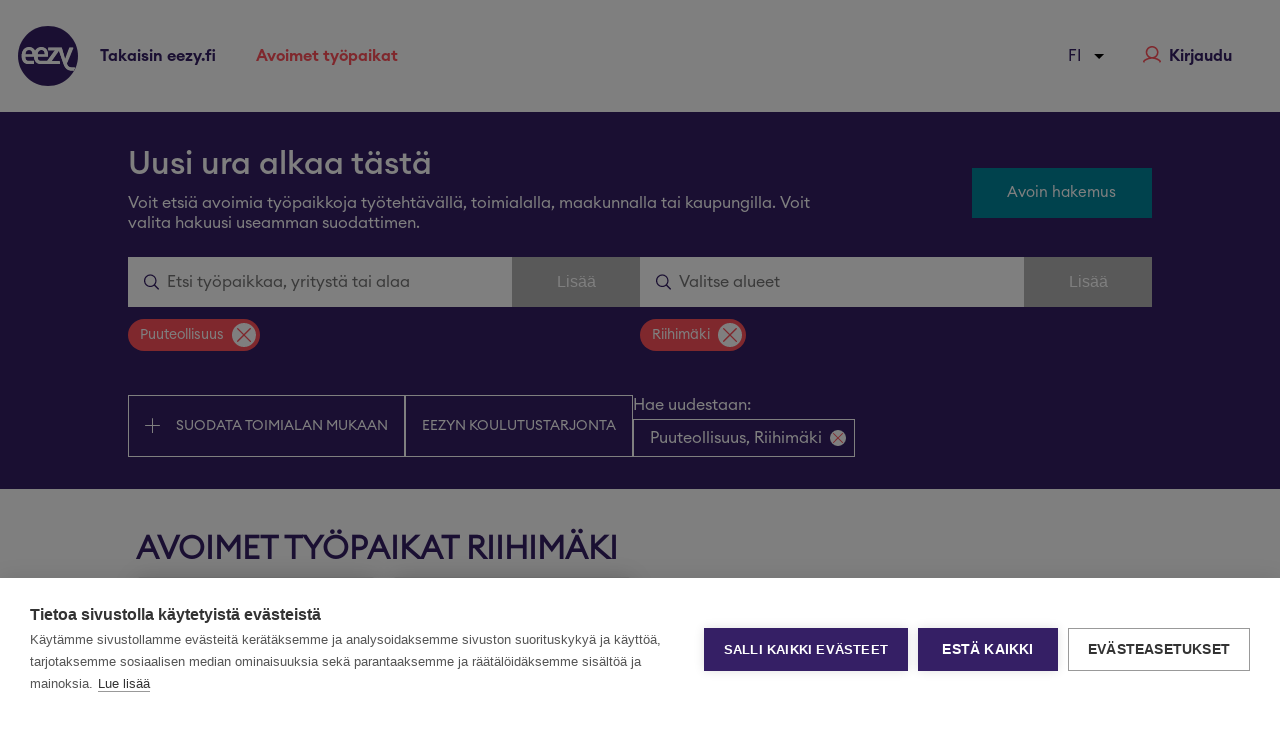

--- FILE ---
content_type: text/html; charset=utf-8
request_url: https://tyopaikat.eezy.fi/fi?job=Puuteollisuus&location=Riihim%C3%A4ki
body_size: 13003
content:
<!DOCTYPE html><html lang="fi"><head><meta charSet="utf-8"/><meta name="viewport" content="width=device-width"/><title>Työpaikat</title><meta name="robots" content="index,follow"/><meta name="description" content="Toteutamme Eezyllä työntekijöidemme ja asiakkaidemme unelmia yli 400 ammattilaisemme voimin, jokaisessa Suomen noin 60 toimipisteessämme."/><meta property="fb:app_id" content="851861581628348"/><meta property="og:title" content="Työpaikat"/><meta property="og:description" content="Toteutamme Eezyllä työntekijöidemme ja asiakkaidemme unelmia yli 400 ammattilaisemme voimin, jokaisessa Suomen noin 60 toimipisteessämme."/><meta property="og:url" content="https://eezy.fi/?job=Puuteollisuus&amp;location=Riihim%C3%A4ki"/><meta property="og:type" content="website"/><meta property="og:image" content="https://eezy.fi/_next/static/images/Eezy-8e3f6a950a46be10789a8369cabfea57.jpg"/><meta property="og:locale" content="fi_FI"/><meta property="og:site_name" content="Eezy Oyj"/><meta name="keywords" content=""/><meta name="next-head-count" content="14"/><script>
window.dataLayer = window.dataLayer || [];
              function gtag() { dataLayer.push(arguments); }
              gtag('consent', 'default', { ad_storage: 'denied', analytics_storage: 'denied', functional_storage: 'granted', personalization_storage: 'denied', security_storage: 'granted', wait_for_update: 500 });</script><noscript data-n-css=""></noscript><script defer="" nomodule="" src="/_next/static/chunks/polyfills-c67a75d1b6f99dc8.js"></script><script src="/_next/static/chunks/webpack-f5a48affa2e5582e.js" defer=""></script><script src="/_next/static/chunks/framework-5f4595e5518b5600.js" defer=""></script><script src="/_next/static/chunks/main-e0d173d4bd6e8e62.js" defer=""></script><script src="/_next/static/chunks/pages/_app-433afa449f712df6.js" defer=""></script><script src="/_next/static/chunks/pages/index-8424b7d4c6c41e39.js" defer=""></script><script src="/_next/static/_AtQjSHwQZkswnewbf7Rr/_buildManifest.js" defer=""></script><script src="/_next/static/_AtQjSHwQZkswnewbf7Rr/_ssgManifest.js" defer=""></script></head><body><div id="__next" data-reactroot=""><style data-emotion-css="pdua9p">body{margin:0;}html{margin:0;}@font-face{font-family:"Open Sans Light";src:url("/fonts/OpenSans-Light.ttf");font-weight:300;font-style:normal;}@font-face{font-family:"Open Sans Regular";src:url("/fonts/OpenSans-Regular.ttf");font-weight:400;font-style:normal;}@font-face{font-family:"Open Sans SemiBold";src:url("/fonts/OpenSans-SemiBold.ttf");font-weight:600;font-style:normal;}@font-face{font-family:"Open Sans Bold";src:url("/fonts/OpenSans-Bold.ttf");font-weight:700;font-style:normal;}@font-face{font-family:"Open Sans ExtraBold";src:url("/fonts/OpenSans-ExtraBold.ttf");font-weight:800;font-style:normal;}@font-face{font-family:"Open Sans";src:url("/fonts/OpenSansCondensed-Light.ttf");font-weight:300;font-style:normal;}@font-face{font-family:"Open Sans";src:url("/fonts/OpenSansCondensed-Bold.ttf");font-weight:bold;font-style:normal;}@font-face{font-family:"EuclidCircularA-Light";src:url("/fonts/EuclidCircularA-Light.otf");font-weight:300;font-style:normal;}@font-face{font-family:"EuclidCircularA-Regular";src:url("/fonts/EuclidCircularA-Regular.otf");font-weight:400;font-style:normal;}@font-face{font-family:"EuclidCircularA-Medium";src:url("/fonts/EuclidCircularA-Medium.otf");font-weight:600;font-style:normal;}@font-face{font-family:"EuclidCircularA-Semibold";src:url("/fonts/EuclidCircularA-Semibold.otf");font-weight:700;font-style:normal;}@font-face{font-family:"EuclidCircularA-Bold";src:url("/fonts/EuclidCircularA-Bold.otf");font-weight:800;font-style:normal;}@font-face{font-family:"EuclidCircularA-LightItalic";src:url("/fonts/EuclidCircularA-LightItalic.otf");font-weight:300;font-style:normal;}@font-face{font-family:"EuclidCircularA-MediumItalic";src:url("/fonts/EuclidCircularA-MediumItalic.otf");font-weight:400;font-style:normal;}@font-face{font-family:"EuclidCircularA-RegularItalic";src:url("/fonts/EuclidCircularA-RegularItalic.otf");font-weight:600;font-style:normal;}@font-face{font-family:"EuclidCircularA-SemiboldItalic";src:url("/fonts/EuclidCircularA-SemiboldItalic.otf");font-weight:700;font-style:normal;}@font-face{font-family:"EuclidCircularA-BoldItalic";src:url("/fonts/EuclidCircularA-BoldItalic.otf");font-weight:800;font-style:normal;}html,body{font-family:"EuclidCircularA-Regular","Helvetica";}#nprogress{pointer-events:none;}#nprogress .bar{background:#29d;position:fixed;z-index:1031;top:0;left:0;width:100%;height:2px;}#nprogress .peg{display:block;position:absolute;right:0px;width:100px;height:100%;box-shadow:0 0 10px #29d,0 0 5px #29d;opacity:1;-webkit-transform:rotate(3deg) translate(0px,-4px);-ms-transform:rotate(3deg) translate(0px,-4px);-webkit-transform:rotate(3deg) translate(0px,-4px);-ms-transform:rotate(3deg) translate(0px,-4px);transform:rotate(3deg) translate(0px,-4px);}#nprogress .spinner{display:block;position:fixed;z-index:1031;top:15px;right:15px;}#nprogress .spinner-icon{width:18px;height:18px;box-sizing:border-box;border:solid 2px transparent;border-top-color:#29d;border-left-color:#29d;border-radius:50%;-webkit-animation:nprogress-spinner 400ms linear infinite;-webkit-animation:nprogress-spinner 400ms linear infinite;animation:nprogress-spinner 400ms linear infinite;}.nprogress-custom-parent{overflow:hidden;position:relative;}.nprogress-custom-parent #nprogress .spinner,.nprogress-custom-parent #nprogress .bar{position:absolute;}@-webkit-keyframes nprogress-spinner{0%{-webkit-transform:rotate(0deg);}100%{-webkit-transform:rotate(360deg);}}@-webkit-keyframes nprogress-spinner{0%{-webkit-transform:rotate(0deg);-ms-transform:rotate(0deg);transform:rotate(0deg);}100%{-webkit-transform:rotate(360deg);-ms-transform:rotate(360deg);transform:rotate(360deg);}}@keyframes nprogress-spinner{0%{-webkit-transform:rotate(0deg);-ms-transform:rotate(0deg);transform:rotate(0deg);}100%{-webkit-transform:rotate(360deg);-ms-transform:rotate(360deg);transform:rotate(360deg);}}.image-style-align-left{margin-right:auto !important;}.image-style-align-right{margin-left:auto !important;}.image-style-align-center{margin-left:auto !important;margin-right:auto !important;}.video-container{overflow:hidden;position:relative;width:100%;}.video-container::after{padding-top:56.25%;display:block;content:"";}.video-container iframe{position:absolute;top:0;left:0;width:100%;height:100%;}figcaption{text-align:center;}.text-tiny{font-size:0.7em;}.text-small{font-size:0.85em;}.text-big{font-size:1.4em;}.text-huge{font-size:1.8em;}</style><style data-emotion-css="l3rx45">.css-l3rx45{box-sizing:border-box;margin:0;min-width:0;-webkit-flex-direction:column;-ms-flex-direction:column;flex-direction:column;display:-webkit-box;display:-webkit-flex;display:-ms-flexbox;display:flex;}</style><div class="css-l3rx45"><style data-emotion-css="1kpskwv">.css-1kpskwv{box-sizing:border-box;margin:0;min-width:0;position:relative;top:0;left:0;right:0;z-index:999;height:112px;padding-left:0;padding-right:0;background-color:white;display:-webkit-box;display:-webkit-flex;display:-ms-flexbox;display:flex;}@media screen and (min-width:64em){.css-1kpskwv{padding-left:16px;padding-right:16px;}}</style><nav class="css-1kpskwv"><style data-emotion-css="1wyrtd2">.css-1wyrtd2{box-sizing:border-box;margin:0;min-width:0;cursor:pointer;display:-webkit-box;display:-webkit-flex;display:-ms-flexbox;display:flex;width:80px;-webkit-box-pack:center;-webkit-justify-content:center;-ms-flex-pack:center;justify-content:center;-webkit-align-items:center;-webkit-box-align:center;-ms-flex-align:center;align-items:center;display:-webkit-box;display:-webkit-flex;display:-ms-flexbox;display:flex;}@media screen and (min-width:64em){.css-1wyrtd2{display:none;}}</style><div class="css-1wyrtd2"><svg width="24" height="17" viewBox="0 0 24 17" xmlns="http://www.w3.org/2000/svg" fill="#351F65"><g fill-rule="evenodd"><rect width="24" height="3" rx="1.5"></rect><rect y="7" width="24" height="3" rx="1.5"></rect><rect y="14" width="24" height="3" rx="1.5"></rect></g></svg></div><style data-emotion-css="oo8omm">.css-oo8omm{box-sizing:border-box;margin:0;min-width:0;height:100vh;position:fixed;z-index:999;-webkit-flex-direction:column;-ms-flex-direction:column;flex-direction:column;width:75%;background-color:white;padding-top:4px;overflow-y:scroll;padding-bottom:128px;display:-webkit-box;display:-webkit-flex;display:-ms-flexbox;display:flex;position:fixed;z-index:2;left:0;top:0;height:100vh;-webkit-transition:-webkit-transform 500ms ease;-webkit-transition:transform 500ms ease;transition:transform 500ms ease;-webkit-transform:translate3d(-100%,0,0);-ms-transform:translate3d(-100%,0,0);transform:translate3d(-100%,0,0);}@media screen and (min-width:64em){.css-oo8omm{width:360px;}}</style><div class="css-oo8omm"><style data-emotion-css="1j0gyh8">.css-1j0gyh8{box-sizing:border-box;margin:0;min-width:0;-webkit-align-items:center;-webkit-box-align:center;-ms-flex-align:center;align-items:center;margin-left:16px;height:112px;display:-webkit-box;display:-webkit-flex;display:-ms-flexbox;display:flex;}</style><div class="css-1j0gyh8"><svg width="60" height="60" viewBox="0 0 80 80" xmlns="http://www.w3.org/2000/svg" xmlns:xlink="http://www.w3.org/1999/xlink" style="flex:0 0 auto;cursor:pointer"><defs><path d="M0 39.909c0 22.04 17.867 39.907 39.908 39.907 22.04 0 39.908-17.867 39.908-39.907C79.816 17.868 61.948 0 39.908 0 17.868 0 0 17.868 0 39.909z" id="eezy-logo-small_svg__a"></path></defs><g fill="none" fill-rule="evenodd"><path d="M40 80c22.091 0 40-17.909 40-40S62.091 0 40 0 0 17.909 0 40s17.909 40 40 40" fill="#351F65" fill-rule="nonzero"></path><mask id="eezy-logo-small_svg__b" fill="#fff"><use xlink:href="#eezy-logo-small_svg__a"></use></mask><path d="M65.31 50.095L74 29.133h-5.06l-5.848 15.78-4.583-15.78H40.426v3.52h9.137L39.062 47.098c-2.397.04-8.593.082-9.466-.077-1.311-.24-1.8-.771-2.296-1.33-.496-.56-.745-1.264-.878-1.836-.213-1.09-.223-1.81-.234-2.99h13.734a49.048 49.048 0 00.074-2.621c0-1.463-.19-2.79-.57-3.982-.378-1.193-.941-2.213-1.688-3.06a7.492 7.492 0 00-2.761-1.964c-1.095-.461-2.358-.692-3.79-.692-1.6 0-3.014.295-4.244.884a8.647 8.647 0 00-3.091 2.46 10.1 10.1 0 00-1.129 1.802c-.367-.948-.855-1.783-1.477-2.49a7.495 7.495 0 00-2.762-1.964c-1.095-.461-2.358-.692-3.79-.692-1.6 0-3.014.295-4.245.884a8.645 8.645 0 00-3.09 2.46c-.83 1.049-1.458 2.295-1.882 3.738-.424 1.442-.636 3.017-.636 4.724 0 1.662.234 3.162.7 4.5.467 1.338.924 2.446 1.815 3.393.891.947 2.154 1.865 3.497 2.216.4.105 1.368.343 2.835.34h7.775v-3.727c-.375.036-7.297.14-8.36-.053-1.311-.24-1.8-.771-2.296-1.33-.496-.56-.745-1.264-.878-1.836-.213-1.09-.222-1.81-.234-2.99h11.648c.044 1.459.273 2.788.692 3.987.466 1.338.923 2.446 1.814 3.393.891.947 2.155 1.865 3.497 2.216.4.105 1.368.343 2.835.34h25.96v-3.52H44.64l10.09-14.254 6.4 18.416c.575 1.637 1.247 2.975 2.017 4.014.77 1.039 1.574 1.851 2.41 2.438 1.04.723 2.05 1.175 3.088 1.442.831.22 2.358.517 5.844.517 0 0 .335-.558 1.009-1.823.454-.854 1.09-2.349 1.09-2.349-3.699.585-6.214.036-7.118-.283-.685-.256-1.456-.658-1.95-1.108-.496-.45-.917-1.015-1.266-1.696-.348-.681-.662-1.514-.944-2.5M19.268 38.17H9.695c.036-.83.164-1.613.385-2.346a6.15 6.15 0 01.946-1.925c.41-.55.918-.987 1.524-1.31.607-.324 1.514-.499 2.346-.523 1.372.024 2.443.52 3.215 1.485.771.965 1.157 2.401 1.157 4.308v.311zm6.92 0c.036-.83.164-1.613.385-2.346.22-.733.536-1.375.946-1.925.41-.55.919-.987 1.525-1.31.606-.324 1.513-.499 2.345-.523 1.372.024 2.443.52 3.215 1.485.771.965 1.157 2.401 1.157 4.308v.311h-9.573z" fill="#FFF" fill-rule="nonzero" mask="url(#eezy-logo-small_svg__b)"></path><path d="M64.84 49.337l8.6-20.756h-5.008l-5.787 15.626L58.11 28.58H40.216v3.485h9.04l-10.39 14.304c-2.372.04-8.504.082-9.368-.076-1.297-.237-1.78-.764-2.271-1.317-.491-.554-.738-1.252-.869-1.818-.21-1.08-.22-1.793-.233-2.96h13.592a41.48 41.48 0 00.073-2.596c0-1.448-.188-2.762-.563-3.943-.375-1.18-.932-2.19-1.67-3.03a7.415 7.415 0 00-2.734-1.944C33.74 28.228 32.49 28 31.072 28c-1.583 0-2.983.292-4.2.875a8.559 8.559 0 00-3.06 2.435 10 10 0 00-1.116 1.785c-.363-.938-.846-1.765-1.462-2.466a7.418 7.418 0 00-2.733-1.944c-1.083-.457-2.334-.685-3.75-.685-1.583 0-2.983.292-4.201.875a8.557 8.557 0 00-3.058 2.435c-.822 1.04-1.443 2.274-1.863 3.702C5.21 36.44 5 38 5 39.689c0 1.646.231 3.131.693 4.457.462 1.325.914 2.421 1.796 3.359.882.938 2.132 1.847 3.46 2.195.397.103 1.354.339 2.806.336h7.694v-3.69c-.372.036-7.221.139-8.273-.053-1.298-.237-1.781-.764-2.272-1.317-.49-.554-.737-1.252-.869-1.818-.21-1.08-.22-1.793-.232-2.96H21.33c.044 1.444.27 2.76.685 3.948.462 1.325.913 2.421 1.795 3.359.882.938 2.133 1.847 3.46 2.195.397.103 1.355.339 2.806.336h25.691V46.55H44.385l9.985-14.114 6.334 18.234c.569 1.621 1.234 2.947 1.996 3.975.761 1.029 1.557 1.833 2.385 2.414 1.028.716 2.028 1.164 3.055 1.428.823.217 2.334.512 5.783.512 0 0 .332-.552.998-1.805C75.371 56.35 76 54.87 76 54.87c-3.66.58-6.148.036-7.044-.28-.677-.253-1.44-.651-1.93-1.097-.49-.446-.907-1.006-1.251-1.68-.345-.675-.656-1.5-.935-2.475M19.277 37.53H9.803a9.476 9.476 0 01.382-2.323 6.09 6.09 0 01.936-1.906 4.515 4.515 0 011.508-1.298c.6-.32 1.498-.493 2.322-.517 1.357.024 2.417.515 3.18 1.47.764.956 1.146 2.378 1.146 4.266v.308zm6.847 0a9.498 9.498 0 01.382-2.323 6.09 6.09 0 01.936-1.906 4.516 4.516 0 011.509-1.298c.6-.32 1.497-.493 2.321-.517 1.357.024 2.418.515 3.181 1.47.763.956 1.145 2.378 1.145 4.266v.308h-9.474z" fill="#FFF" fill-rule="nonzero"></path></g></svg></div><style data-emotion-css="1md5sl2">.css-1md5sl2{box-sizing:border-box;margin:0;min-width:0;cursor:pointer;margin:16px;-webkit-align-items:center;-webkit-box-align:center;-ms-flex-align:center;align-items:center;display:-webkit-box;display:-webkit-flex;display:-ms-flexbox;display:flex;}</style><div class="css-1md5sl2"><style data-emotion-css="sq8e2u">.css-sq8e2u{box-sizing:border-box;margin:0;min-width:0;text-transform:lowercase;margin-top:8px;margin-bottom:8px;font-size:1.25rem;color:#351F65;padding-left:8px;padding-right:8px;}.css-sq8e2u:hover{color:#ff505a;}.css-sq8e2u:first-letter{text-transform:capitalize;}</style><a class="css-sq8e2u">Takaisin eezy.fi</a><style data-emotion-css="s90ehq">.css-s90ehq{box-sizing:border-box;margin:0;min-width:0;margin-left:auto;margin-right:32px;display:-webkit-box;display:-webkit-flex;display:-ms-flexbox;display:flex;}</style><div class="css-s90ehq"><svg width="16" height="16" viewBox="0 0 6 11" xmlns="http://www.w3.org/2000/svg" fill="#ff505a"><path d="M5.353 5.126L.835.162C.638-.054.327-.054.147.162c-.18.216-.196.557 0 .755l4.158 4.586L.147 10.09c-.196.216-.196.558 0 .756.197.198.508.216.688 0L5.353 5.88a.558.558 0 000-.755z" fill-rule="evenodd"></path></svg></div></div><div class="css-1md5sl2"><a class="css-sq8e2u">Avoimet työpaikat</a><div class="css-s90ehq"><svg width="16" height="16" viewBox="0 0 6 11" xmlns="http://www.w3.org/2000/svg" fill="#ff505a"><path d="M5.353 5.126L.835.162C.638-.054.327-.054.147.162c-.18.216-.196.557 0 .755l4.158 4.586L.147 10.09c-.196.216-.196.558 0 .756.197.198.508.216.688 0L5.353 5.88a.558.558 0 000-.755z" fill-rule="evenodd"></path></svg></div></div></div><style data-emotion-css="v25exy">.css-v25exy{box-sizing:border-box;margin:0;min-width:0;display:none;-webkit-align-self:center;-ms-flex-item-align:center;align-self:center;}@media screen and (min-width:64em){.css-v25exy{display:-webkit-box;display:-webkit-flex;display:-ms-flexbox;display:flex;}}</style><div class="css-v25exy"><style data-emotion-css="4cffwv">.css-4cffwv{box-sizing:border-box;margin:0;min-width:0;display:-webkit-box;display:-webkit-flex;display:-ms-flexbox;display:flex;}</style><div class="css-4cffwv"><style data-emotion-css="1i7tl31">.css-1i7tl31{box-sizing:border-box;margin:0;min-width:0;cursor:pointer;-webkit-align-items:center;-webkit-box-align:center;-ms-flex-align:center;align-items:center;-webkit-box-pack:center;-webkit-justify-content:center;-ms-flex-pack:center;justify-content:center;width:64px;height:64px;display:-webkit-box;display:-webkit-flex;display:-ms-flexbox;display:flex;}</style><div class="css-1i7tl31"><svg width="60" height="60" viewBox="0 0 80 80" xmlns="http://www.w3.org/2000/svg" xmlns:xlink="http://www.w3.org/1999/xlink" style="flex:0 0 auto"><defs><path d="M0 39.909c0 22.04 17.867 39.907 39.908 39.907 22.04 0 39.908-17.867 39.908-39.907C79.816 17.868 61.948 0 39.908 0 17.868 0 0 17.868 0 39.909z" id="eezy-logo-small_svg__a"></path></defs><g fill="none" fill-rule="evenodd"><path d="M40 80c22.091 0 40-17.909 40-40S62.091 0 40 0 0 17.909 0 40s17.909 40 40 40" fill="#351F65" fill-rule="nonzero"></path><mask id="eezy-logo-small_svg__b" fill="#fff"><use xlink:href="#eezy-logo-small_svg__a"></use></mask><path d="M65.31 50.095L74 29.133h-5.06l-5.848 15.78-4.583-15.78H40.426v3.52h9.137L39.062 47.098c-2.397.04-8.593.082-9.466-.077-1.311-.24-1.8-.771-2.296-1.33-.496-.56-.745-1.264-.878-1.836-.213-1.09-.223-1.81-.234-2.99h13.734a49.048 49.048 0 00.074-2.621c0-1.463-.19-2.79-.57-3.982-.378-1.193-.941-2.213-1.688-3.06a7.492 7.492 0 00-2.761-1.964c-1.095-.461-2.358-.692-3.79-.692-1.6 0-3.014.295-4.244.884a8.647 8.647 0 00-3.091 2.46 10.1 10.1 0 00-1.129 1.802c-.367-.948-.855-1.783-1.477-2.49a7.495 7.495 0 00-2.762-1.964c-1.095-.461-2.358-.692-3.79-.692-1.6 0-3.014.295-4.245.884a8.645 8.645 0 00-3.09 2.46c-.83 1.049-1.458 2.295-1.882 3.738-.424 1.442-.636 3.017-.636 4.724 0 1.662.234 3.162.7 4.5.467 1.338.924 2.446 1.815 3.393.891.947 2.154 1.865 3.497 2.216.4.105 1.368.343 2.835.34h7.775v-3.727c-.375.036-7.297.14-8.36-.053-1.311-.24-1.8-.771-2.296-1.33-.496-.56-.745-1.264-.878-1.836-.213-1.09-.222-1.81-.234-2.99h11.648c.044 1.459.273 2.788.692 3.987.466 1.338.923 2.446 1.814 3.393.891.947 2.155 1.865 3.497 2.216.4.105 1.368.343 2.835.34h25.96v-3.52H44.64l10.09-14.254 6.4 18.416c.575 1.637 1.247 2.975 2.017 4.014.77 1.039 1.574 1.851 2.41 2.438 1.04.723 2.05 1.175 3.088 1.442.831.22 2.358.517 5.844.517 0 0 .335-.558 1.009-1.823.454-.854 1.09-2.349 1.09-2.349-3.699.585-6.214.036-7.118-.283-.685-.256-1.456-.658-1.95-1.108-.496-.45-.917-1.015-1.266-1.696-.348-.681-.662-1.514-.944-2.5M19.268 38.17H9.695c.036-.83.164-1.613.385-2.346a6.15 6.15 0 01.946-1.925c.41-.55.918-.987 1.524-1.31.607-.324 1.514-.499 2.346-.523 1.372.024 2.443.52 3.215 1.485.771.965 1.157 2.401 1.157 4.308v.311zm6.92 0c.036-.83.164-1.613.385-2.346.22-.733.536-1.375.946-1.925.41-.55.919-.987 1.525-1.31.606-.324 1.513-.499 2.345-.523 1.372.024 2.443.52 3.215 1.485.771.965 1.157 2.401 1.157 4.308v.311h-9.573z" fill="#FFF" fill-rule="nonzero" mask="url(#eezy-logo-small_svg__b)"></path><path d="M64.84 49.337l8.6-20.756h-5.008l-5.787 15.626L58.11 28.58H40.216v3.485h9.04l-10.39 14.304c-2.372.04-8.504.082-9.368-.076-1.297-.237-1.78-.764-2.271-1.317-.491-.554-.738-1.252-.869-1.818-.21-1.08-.22-1.793-.233-2.96h13.592a41.48 41.48 0 00.073-2.596c0-1.448-.188-2.762-.563-3.943-.375-1.18-.932-2.19-1.67-3.03a7.415 7.415 0 00-2.734-1.944C33.74 28.228 32.49 28 31.072 28c-1.583 0-2.983.292-4.2.875a8.559 8.559 0 00-3.06 2.435 10 10 0 00-1.116 1.785c-.363-.938-.846-1.765-1.462-2.466a7.418 7.418 0 00-2.733-1.944c-1.083-.457-2.334-.685-3.75-.685-1.583 0-2.983.292-4.201.875a8.557 8.557 0 00-3.058 2.435c-.822 1.04-1.443 2.274-1.863 3.702C5.21 36.44 5 38 5 39.689c0 1.646.231 3.131.693 4.457.462 1.325.914 2.421 1.796 3.359.882.938 2.132 1.847 3.46 2.195.397.103 1.354.339 2.806.336h7.694v-3.69c-.372.036-7.221.139-8.273-.053-1.298-.237-1.781-.764-2.272-1.317-.49-.554-.737-1.252-.869-1.818-.21-1.08-.22-1.793-.232-2.96H21.33c.044 1.444.27 2.76.685 3.948.462 1.325.913 2.421 1.795 3.359.882.938 2.133 1.847 3.46 2.195.397.103 1.355.339 2.806.336h25.691V46.55H44.385l9.985-14.114 6.334 18.234c.569 1.621 1.234 2.947 1.996 3.975.761 1.029 1.557 1.833 2.385 2.414 1.028.716 2.028 1.164 3.055 1.428.823.217 2.334.512 5.783.512 0 0 .332-.552.998-1.805C75.371 56.35 76 54.87 76 54.87c-3.66.58-6.148.036-7.044-.28-.677-.253-1.44-.651-1.93-1.097-.49-.446-.907-1.006-1.251-1.68-.345-.675-.656-1.5-.935-2.475M19.277 37.53H9.803a9.476 9.476 0 01.382-2.323 6.09 6.09 0 01.936-1.906 4.515 4.515 0 011.508-1.298c.6-.32 1.498-.493 2.322-.517 1.357.024 2.417.515 3.18 1.47.764.956 1.146 2.378 1.146 4.266v.308zm6.847 0a9.498 9.498 0 01.382-2.323 6.09 6.09 0 01.936-1.906 4.516 4.516 0 011.509-1.298c.6-.32 1.497-.493 2.321-.517 1.357.024 2.418.515 3.181 1.47.763.956 1.145 2.378 1.145 4.266v.308h-9.474z" fill="#FFF" fill-rule="nonzero"></path></g></svg></div></div></div><style data-emotion-css="147woeg">.css-147woeg{box-sizing:border-box;margin:0;min-width:0;display:none;}@media screen and (min-width:64em){.css-147woeg{display:-webkit-box;display:-webkit-flex;display:-ms-flexbox;display:flex;}}</style><div class="css-147woeg"><style data-emotion-css="1oee2ho">.css-1oee2ho{box-sizing:border-box;margin:0;min-width:0;cursor:pointer;white-space:nowrap;position:relative;-webkit-box-pack:center;-webkit-justify-content:center;-ms-flex-pack:center;justify-content:center;-webkit-align-items:center;-webkit-box-align:center;-ms-flex-align:center;align-items:center;margin-left:none;margin-right:none;display:-webkit-box;display:-webkit-flex;display:-ms-flexbox;display:flex;}@media screen and (min-width:64em){.css-1oee2ho{margin-left:20px;margin-right:20px;}}@media screen and (min-width:95em){.css-1oee2ho{margin-left:40px;margin-right:40px;}}</style><div class="css-1oee2ho"><style data-emotion-css="8guwjy">.css-8guwjy{box-sizing:border-box;margin:0;min-width:0;text-transform:lowercase;font-family:EuclidCircularA-SemiBold,sans-serif;text-align:center;font-size:1rem;color:#351F65;}.css-8guwjy:hover{color:#ff505a;}.css-8guwjy:first-letter{text-transform:capitalize;}</style><div class="css-8guwjy">Takaisin eezy.fi</div></div><div class="css-1oee2ho"><style data-emotion-css="1563xyn">.css-1563xyn{box-sizing:border-box;margin:0;min-width:0;text-transform:lowercase;font-family:EuclidCircularA-SemiBold,sans-serif;text-align:center;font-size:1rem;color:#ff505a;}.css-1563xyn:hover{color:#ff505a;}.css-1563xyn:first-letter{text-transform:capitalize;}</style><div class="css-1563xyn">Avoimet työpaikat</div></div></div><style data-emotion-css="5gypma">.css-5gypma{box-sizing:border-box;margin:0;min-width:0;margin-left:auto;-webkit-box-pack:center;-webkit-justify-content:center;-ms-flex-pack:center;justify-content:center;-webkit-align-items:center;-webkit-box-align:center;-ms-flex-align:center;align-items:center;display:-webkit-box;display:-webkit-flex;display:-ms-flexbox;display:flex;}</style><div class="css-5gypma"><div class="css-4cffwv"><style data-emotion-css="1nz1rus">.css-1nz1rus{box-sizing:border-box;margin:0;min-width:0;display:block;width:100%;padding:8px;-webkit-appearance:none;-moz-appearance:none;appearance:none;font-size:inherit;line-height:inherit;border:1px solid;border-radius:default;color:inherit;background-color:transparent;font-size:0.875rem;font-family:EuclidCircularA-Regular,sans-serif;border:0;right:0;text-transform:uppercase;outline:none;color:#351F65;width:55px;}@media screen and (min-width:64em){.css-1nz1rus{font-size:1rem;}}</style><select class="css-1nz1rus"><option selected="">fi</option><option>se</option><option>en</option></select><style data-emotion-css="6ibwe0">.css-6ibwe0{box-sizing:border-box;margin:0;min-width:0;margin-left:-28px;-webkit-align-self:center;-ms-flex-item-align:center;align-self:center;pointer-events:none;width:24px;height:24px;}</style><svg xmlns="http://www.w3.org/2000/svg" viewBox="0 0 24 24" fill="currentcolor" class="css-6ibwe0"><path d="M7 10l5 5 5-5z"></path></svg></div><style data-emotion-css="16o7eg">.css-16o7eg{box-sizing:border-box;margin:0;min-width:0;cursor:pointer;position:relative;margin-left:32px;margin-right:32px;display:-webkit-box;display:-webkit-flex;display:-ms-flexbox;display:flex;}</style><div class="css-16o7eg"><div class="css-4cffwv"><svg width="18" height="17" viewBox="0 0 18 17" xmlns="http://www.w3.org/2000/svg" style="flex:0 0 auto" fill="#ff505a"><path d="M1.614 17L0 15.977c0-.496.212-1.057.537-1.526.242-.35.548-.65.875-.835 0 0 1.233-.826 4.28-2.007-1.776-1.102-2.987-3.07-2.987-5.313C2.705 2.794 5.53 0 9.081 0c3.55 0 6.415 2.833 6.415 6.296a6.18 6.18 0 01-2.986 5.313c2.968 1.072 4.078 2.007 4.078 2.007.807.432 1.412 1.495 1.412 2.36l-1.614.975v-.974c0-.276-.323-.827-.565-.945l-.08-.04-.04-.038c-.082-.08-.243-.158-.525-.315-.485-.276-1.01-.618-1.614-.854-1.735-.669-2.504-.956-4.36-.956-2.058 0-2.948.287-4.723.956-.605.236-1.17.618-1.655.854-.282.157-.443.275-.564.315l-.04.039-.041.04c-.206.1-.471.486-.545.793a.653.653 0 00-.02.15V17zM4.319 6.296c0 2.597 2.139 4.722 4.802 4.722s4.802-2.125 4.802-4.722c0-2.597-2.139-4.722-4.802-4.722S4.32 3.7 4.32 6.296z" fill-rule="evenodd"></path></svg><style data-emotion-css="1cgccmv">.css-1cgccmv{box-sizing:border-box;margin:0;min-width:0;-webkit-user-select:none;-moz-user-select:none;-ms-user-select:none;user-select:none;font-family:EuclidCircularA-SemiBold,sans-serif;color:#351F65;margin-left:8px;}.css-1cgccmv:hover{color:#ff505a;}</style><div class="css-1cgccmv">Kirjaudu</div></div></div></div></nav><style data-emotion-css="13zhow0">.css-13zhow0{box-sizing:border-box;margin:0;min-width:0;position:relative;min-height:100vh;-webkit-flex-direction:column;-ms-flex-direction:column;flex-direction:column;display:-webkit-box;display:-webkit-flex;display:-ms-flexbox;display:flex;}</style><div class="css-13zhow0"></div></div></div><script id="__NEXT_DATA__" type="application/json">{"props":{"pageProps":{"fieldOfWorks":["Autoala","Elintarviketeollisuus","Farmasia-ala","Henkilöstöhallinto","ICT","Kaupan ala ja myynti","Kiinteistöhuolto","Kone- ja metalliala","Kuljetusala","LVI-ala","Logistiikkapalvelut","Lääketieteen ala","Maa- ja metsätalousala","Maa- ja vesirakennusala (Infra)","Muovi- ja kemiantuoteteollisuus","Puuteollisuus","Rahoitusala","Rakennustuoteteollisuus","Rautatieala","Ravitsemispalvelut (HoReCa)","Siivousala","Sosiaali- ja terveysala","Sähkö- ja elektroniikka-ala","Talonrakennusala","Taloushallinto","Tekstiiliala","Toimisto-, hallinto ja asiakaspalvelu","Viherala"],"locations":["Akaa","Alajärvi","Alavieska","Alavus","Asikkala","Askola","Aura","Brändö","Eckerö","Enonkoski","Enontekiö","Espoo","Eura","Eurajoki","Evijärvi","Finström","Forssa","Föglö","Geta","Haapajärvi","Haapavesi","Hailuoto","Halsua","Hamina","Hammarland","Hankasalmi","Hanko","Harjavalta","Hartola","Hattula","Hausjärvi","Heinola","Heinävesi","Helsinki","Hirvensalmi","Hollola","Huittinen","Humppila","Hyrynsalmi","Hyvinkää","Hämeenkyrö","Hämeenlinna","Ii","Iisalmi","Iitti","Ikaalinen","Ilmajoki","Ilomantsi","Imatra","Inari","Inkoo","Isojoki","Isokyrö","Janakkala","Joensuu","Jokioinen","Jomala","Joroinen","Joutsa","Juuka","Juupajoki","Juva","Jyväskylä","Jämijärvi","Jämsä","Järvenpää","Kaarina","Kaavi","Kajaani","Kalajoki","Kangasala","Kangasniemi","Kankaanpää","Kannonkoski","Kannus","Karijoki","Karkkila","Karstula","Karvia","Kaskinen","Kauhajoki","Kauhava","Kauniainen","Kaustinen","Keitele","Kemi","Kemijärvi","Keminmaa","Kemiönsaari","Kempele","Kerava","Keuruu","Kihniö","Kinnula","Kirkkonummi","Kitee","Kittilä","Kiuruvesi","Kivijärvi","Kokemäki","Kokkola","Kolari","Konnevesi","Kontiolahti","Korsnäs","Koski Tl","Kotka","Kouvola","Kristiinankaupunki","Kruunupyy","Kuhmo","Kuhmoinen","Kumlinge","Kuopio","Kuortane","Kurikka","Kustavi","Kuusamo","Kyyjärvi","Kärkölä","Kärsämäki","Kökar","Lahti","Laihia","Laitila","Lapinjärvi","Lapinlahti","Lappajärvi","Lappeenranta","Lapua","Laukaa","Lemi","Lemland","Lempäälä","Leppävirta","Lestijärvi","Lieksa","Lieto","Liminka","Liperi","Lohja","Loimaa","Loppi","Loviisa","Luhanka","Lumijoki","Lumparland","Luoto","Luumäki","Maalahti","Maarianhamina - Mariehamn","Marttila","Masku","Merijärvi","Merikarvia","Miehikkälä","Mikkeli","Muhos","Multia","Muonio","Mustasaari","Muurame","Mynämäki","Myrskylä","Mäntsälä","Mänttä-Vilppula","Mäntyharju","Naantali","Nakkila","Nivala","Nokia","Nousiainen","Nurmes","Nurmijärvi","Närpiö","Orimattila","Oripää","Orivesi","Oulainen","Oulu","Outokumpu","Padasjoki","Paimio","Paltamo","Parainen","Parikkala","Parkano","Pedersören kunta","Pelkosenniemi","Pello","Perho","Pertunmaa","Petäjävesi","Pieksämäki","Pielavesi","Pietarsaari","Pihtipudas","Pirkkala","Polvijärvi","Pomarkku","Pori","Pornainen","Porvoo","Posio","Pudasjärvi","Pukkila","Punkalaidun","Puolanka","Puumala","Pyhtää","Pyhäjoki","Pyhäjärvi","Pyhäntä","Pyhäranta","Pälkäne","Pöytyä","Raahe","Raasepori","Raisio","Rantasalmi","Ranua","Rauma","Rautalampi","Rautavaara","Rautjärvi","Reisjärvi","Riihimäki","Ristijärvi","Rovaniemi","Ruokolahti","Ruovesi","Rusko","Rääkkylä","Saarijärvi","Salla","Salo","Saltvik","Sastamala","Sauvo","Savitaipale","Savonlinna","Savukoski","Seinäjoki","Sievi","Siikainen","Siikajoki","Siikalatva","Siilinjärvi","Simo","Sipoo","Siuntio","Sodankylä","Soini","Somero","Sonkajärvi","Sotkamo","Sottunga","Sulkava","Sund","Suomussalmi","Suonenjoki","Sysmä","Säkylä","Taipalsaari","Taivalkoski","Taivassalo","Tammela","Tampere","Tervo","Tervola","Teuva","Tohmajärvi","Toholampi","Toivakka","Tornio","Turku","Tuusniemi","Tuusula","Tyrnävä","Ulvila","Urjala","Utajärvi","Utsjoki","Uurainen","Uusikaarlepyy","Uusikaupunki","Vaala","Vaasa","Valkeakoski","Vantaa","Varkaus","Vehmaa","Vesanto","Vesilahti","Veteli","Vieremä","Vihti","Viitasaari","Vimpeli","Virolahti","Virrat","Vårdö","Vöyri","Ylitornio","Ylivieska","Ylöjärvi","Ypäjä","Ähtäri","Äänekoski","Uusimaa","Varsinais-Suomi","Satakunta","Kanta-Häme","Pirkanmaa","Päijät-Häme","Kymenlaakso","Etelä-Karjala","Etelä-Savo","Pohjois-Savo","Pohjois-Karjala","Keski-Suomi","Etelä-Pohjanmaa","Pohjanmaa","Keski-Pohjanmaa","Pohjois-Pohjanmaa","Kainuu","Lappi","Ahvenanmaa"],"_nextI18Next":{"initialI18nStore":{"fi":{"common":{"apply":"Hae","email":"Sähköposti","password":"Salasana","passwordConfirm":"Salasana uudelleen","save":"Tallenna","delete":"Poista","pageNotFound":"Sivua ei löydy","show":"Näytä","more":"lisää...","firstname":"Etunimi","lastname":"Sukunimi","address":"Osoite","zipcode":"Postinumero","phoneNumber":"Puhelinnumero","city":"Postitoimipaikka","translationMissing":"Sisältöä ei löydy tällä kielellä"},"shared":{"bannerComponent":{"banner1":{"text1":"Kassahommiin Eezy kaupan kautta?","text2":"Täytä erillinen hakemus tästä"},"banner2":{"text1":"Haluatko tulla headhuntatuksi?","text2":"Asiantuntija- ja johtotason hiljaisiin hakuihin ilmoittaudut tästä"},"banner3":{"text1":"Oletko urheilija tai valmentaja?","text2":"Tutustu Eezy Unitediin tästä ja täytä hakemus!"}},"contactComponent":{"index":{"text1":"löydä meidät","text2":"Eezy on siellä missä sinäkin. Palvelemme valtakunnallisesti yli 50 toimipisteessämme. Etsi henkilöä, palvelua tai toimipistettä yllä olevalla hakukoneella tai","text3":"katso toimipisteemme täältä."},"searchBox":{"text1":"Etsi toimipistettä, henkilöä tai palvelua..."}},"contactComponentSector":{"text1":"TOIMIALAN YHTEYSTIEDOT","text2":"Eezy on siellä missä sinäkin. Palvelemme valtakunnallisesti yli 50 toimipisteessämme. Kysy lisää paikalliselta yhteyshenkilöltä tai","text3":"katso kaikki yhteystiedot täältä.","text4":"ota yhteyttä tätä toimialaa koskien"},"ctaComponent":{"createApplicantProfileNavigation":{"text1":"Avoin hakemus","text2":"Työn hakeminen on eezyä - täytä avoin hakemuksemme ja me olemme sinuun yhteydessä","text3":"Tee hakemus"},"lightEntrepreneurRegistration":{"text1":"Aloita kevytyrittäjänä","text2":"Haluaisitko kevytyrittäjäksi? Eezyn palveluun rekisteröityminen on maksutonta, eikä se velvoita sinua mihinkään. Aloita vaikka saman tien tai tutustu rauhassa. Maksat palvelun käytöstä vasta sitten, kun saat palkkaa.","text3":"Tutustu kevytyrittäjyyteen","text4":"rekisteröidy","text5":"tee työ","text6":"laskuta"}},"faq":{"text1":"usein kysytyt kysymykset"},"iframe":{"text":"Palvelun tuottaa investisdigital."},"jobAdvertSearch":{"title":"AVOIMET TYÖPAIKAT","text1":"Selaa kaikkia työpaikkoja","text2":"Loading..."},"postsComponent":{"title":"blogit ja uutiset"},"references":{"title":"työntekijöiden ja asiakkaiden kokemuksia"},"sectorsComponent":{"text1":"lue lisää"},"serviceGroups":{"text1":"PALVELUT"},"services":{"text1":"PALVELUT"}},"layout":{"footer":{"privacy":"Tietosuoja ja käyttöehdot","cookieSettings":"Evästeasetukset"},"index-page":{"ctaButtons":{"title":"Kuinka voimme auttaa?","button1":"Duuniin? Jätä avoin hakemus tästä","button2":"Kevytyrittäjäksi? Tutustu kevytyrittäjyyteen!","button3":"Yritysasiakas! Etsitkö kumppania?"},"eezynumbers":{"title":"Eezy lukuina","offices":"Toimipistettä","customers":"Asiakasyritystä","employees":"Työntekijää"}},"job-search":{"index":{"title":"AVOIMET TYÖPAIKAT","text1":"Eezyllä on tarjolla","text2":"työpaikkaa eri aloilta.","text3":"Kerro mistä haet töitä niin näytämme sinulle kattavan listan työpaikoista. Työtehtäviä on tarjolla monipuolisesti vastaamaan juuri sinun osaamistasi.","button":"Selaa kaikkia työpaikkoja"},"locationSearchBar":{"text":"Etsi lähimmät työpaikat kaupungin tai postinumeron perusteella"},"jobDetailRow":{"text1":"Työsuhde","text2":"Haku päättyy"},"jobDetails":{"text1":"Kuvaus","text2":"Jätä hakemus"},"openJobRow":{"text1":"Hae paikkaa"},"locationSearchBarWithFilter":{"index":{"text1":"Uusi ura alkaa tästä","text2":"Voit etsiä avoimia työpaikkoja työtehtävällä, toimialalla, maakunnalla tai kaupungilla. Voit valita hakuusi useamman suodattimen.","filterText1":"Suodata työsuhteen mukaan","filterText2":"Suodata toimialan mukaan","openApplication":"Avoin hakemus","training":"Eezyn koulutustarjonta"}}},"login-page":{"invalidEmail":"Virheellinen sähköpostiosoite","errorMessage":"Jotain meni pieleen, tarkista tunnukset","login1":"Kirjaudu sisään","createProfile":"Luo käyttäjätili","login2":"Kirjaudu","forgotPassword":"Unohtuiko salasana? Kirjoita sähköpostisi ja klikkaa ","here":"tästä","recoveryPasswordSent":"Salasanan palautusviesti lähetetään sähköpostiisi, jos sähköpostiosoitteesi löytyy järjestelmästä."},"mobile-app":{"index":{"text1":"Appis josta löytyy kaikki mitä tarvitset","text2":"EezyApp, kaikki asiat yhdessä paikassa. Et tarvitse mitään muuta. Katson vain sinulle sopivimmat työt. Helppoa!"}},"navigation":{"index":{"links":{"link-avoimet-tyopaikat":"Avoimet työpaikat","link-takaisin-eezyfi":"Takaisin eezy.fi"}},"loginMenu":{"login":"Kirjaudu","logout":"Kirjaudu ulos","forEmployees":"Työntekijöille","loggedOutLinks":{"link1":"Kevytyrittäjät","link2":"Extraajat","link3":"LikeIt","link4":"Asiointipalvelu","eezyOsaajat":"Eezy Osaajat","eezyOld":"Työntekijät (vanha järjestelmä)"},"loggedInLinks":{"link1":"Profiili"}}},"signup-page":{"createProfileForm":{"title":"Luo uusi hakuprofiili","text":"Hakuprofiili toimii avoimena hakemuksena sekä osana hakemustasi, kun haet yksittäistä työpaikkaa. Yhdellä hakuprofiililla voit siis hakea montaa eri työpaikkaa.","continue":"Jatka","alreadyAccount":"Mikäli sinulla on jo tunnukset Eezy profiiliin, kirjaudu sisään jatkaaksesi työnhakua","errorMessages":{"error1":"tarkista etunimi","error2":"tarkista sukunimi","error3":"virheellinen osoite","error4":"tarkista oikeinkirjoitus","error5":"virheellinen sähköpostiosoite","error6":"Salasanan täytyy olla vähintään 8 merkkiä","error7":"Salasana ei täsmää","error8":"sähköposti varattu","error9":"virheellinen puhelinnumero"}}},"recovery-page":{"recoverySuccess":"Salasanan vaihto onnistui","invalidRecoveryId":"Virheellinen palautus ID","changePasswordForm":{"newPassword":"Uusi salasana","confirmNewPassword":"Vahvista salasana","changePassword":"Vaihda salasana","errorMessages":{"error1":"Vähintään 8 merkkiä","error2":"Virheellinen vahvistussalasana","error3":"Virheellinen palautus ID","error4":"Jotain meni pieleen. Aloita salasanan palautus alusta","error5":"Jotain meni pieleen. Yritä hetken kuluttua uudelleen"}}}},"yhteydet":{},"profiili":{"header":"Avoin hakemus","text1":"Perustiedot toimivat osana hakemustasi, kun haet yksittäistä työpaikkaa tai jätät avoimen hakemuksen.","text2":"Mitä kattavammin täytät perustietosi, sitä paremmat mahdollisuudet meillä on onnistua työllistämisessäsi. Muista myös pitää tiedot ajantasalla.","text3":"Tervetuloa Eezyn hakijaksi!","text4":"Valitse miltä aloilta olet kiinnostunut saamaan työtarjouksia. Käytämme tietojasi valintasi mukaan avoimissa hauissamme. Eezyä!","selected":"Valittuna","industry":"Ala","descriptionBox":{"text1":"Kirjoita tähän lyhyt slogan joka kuvaa sinua...","text2":"Kerro itsestäsi"},"addressBox":{"streetAddress":"Osoite","postNumber":"Postinumero","city":"Postitoimipaikka"},"emailBox":{"email":"Sähköposti"},"phoneBox":{"phone":"Puhelin","invalidPhoneNumber":"Virheellinen puhelinnumero"},"ageBox":{"birthdate":"Syntymäaika"},"educationsContainer":{"title":"Koulutus"},"educationForm":{"text1":"Lisää koulutustieto","location":"Koulun nimi","degree":"Tutkinto","endYear":"Valmistumisvuosi"},"locationsContainer":{"title":"Millä alueella olet valmis työskentelemään"},"languageContainer":{"title":"Kielitaito"},"languageForm":{"text1":"Arvio taso","Alkeet":"Alkeet","Tyydyttävä":"Tyydyttävä","Hyvä":"Hyvä","Erinomainen":"Erinomainen","Äidinkieli":"Äidinkieli"},"cardsAndPermitContainer":{"title":"Kortit ja luvat"},"cardsAndPermitForm":{"text1":"Lisää kortti tai lupa","text2":"Kortin tai luvan tyyppi","text3":"Voimassa"},"workExperienceContainer":{"title":"Työkokemus"},"workExperienceForm":{"text1":"Lisää työkokemus","workTask":"Työtehtävä","startAndEndDate":"Aloitus ja lopetus","company":"Yritys","workTaskDescription":"Avoin kuvaus tehdystä työstä","tyoSuhdeJatkuu":"Työsuhde jatkuu"},"hobbiesContainer":{"title":"Harrastukset"},"hobbiesForm":{"hobbies":"Harrastukset"},"recommendersContainer":{"title":"Suosittelijat"},"recommendersForm":{"addRecommender":"Lisää suosittelija","recommender":"Suosittelija","workTask":"Työnkuvaus","company":"Yritys","phone":"Puhelinnumero","email":"Sähköposti"},"cvContainer":{"title":"CV","cvAdded":"CV lisätty","addCV":"Lisää CV"},"applicationDocumentContainer":{"title":"Yleinen hakukirje","added":"Yleinen hakukirje lisätty","add":"Lisää"},"typeCategories":{"value1":"Ammattikortit, pätevyydet ja luvat","value2":"Ajokortit"},"profileNavigator":{"text1":"Perustiedot","text2":"Avoimet hakemukset","text3":"Omat hakemukset","palkkalaskelmat":"Palkanmaksu","accountNumber":"Tilinumero","payrolls":"Palkkalaskelmat"},"filterButtons":{"all":"Kaikki","applied":"Haetut","pending":"Käsittelyssä","ended":"Päätökset","jatkuvat":"Jatkuvat avoimet haut","vastaaVielaMuutamaanKysymykseen":"Vastaa vielä muutaman kysymykseen klikkaamalla tästä"},"applicationCounts":{"single":"paikka","multiple":"paikkaa"},"jobApplicationNavigator":{"esittely":"Esittely","tarkasteleHakemustasi":"Tarkastele Hakemustasi"},"applicationStatusContainer":{"hakemuksesiTila":"Hakemuksesi tila","kasittelyssa":"Käsittelyssä"},"questionAnswerBox":{"vastauksesi":"Vastauksesi:"},"jobApplicationAnswersContainer":{"text1":"Hakemuksesi kysymykset ja vastaukset","text2":"Alla ovat vastauksesi työpaikkakohtaisiin kysymyksiin, voit vielä muuttaa vastauksiasi."},"answerBox":{"noAnswer":"Ei vastausta"},"privacyPolicy":{"readPrivacyPolicy":"Lue tietosuoja ja käyttöehdot täältä:","privacyPolicyReaded":"Olen lukenut ja hyväksyn tietosuojaselosteen","continue":"Jatka"},"localeContainer":{"title":"Sovelluksen kieli mobiilissa"},"statuses":{"haettu":"Haettu","kasittelyssa":"Käsittelyssä","haastatteluSovittu":"Haastattelu sovittu","oletLoppusuoralla":"Hakuprosessisi etenee","sinutOnValittu":"Sinut on valittu!","valintaEiOsunutSinuun":"Valinta ei osunut sinuun","hakuKeskeytynyt":"Haku keskeytynyt"},"locationChooser":{"kirjoitaKaupunkiTaiMaakunta":"Kirjoita kaupunki tai maakunta"},"vehicleAvailable":"Onko sinulla ajoneuvo käytettävissä"},"header-titles":{"ajankohtaiset":"Ajankohtaiset","avoin-hakemus":"Avoin hakemus","hae-paikkaa":"Hae paikkaa","kiitos-hakemuksestasi":"Kiitos hakemuksestasi","kirjaudu":"Kirjaudu","profiili":"Profiili","rekisteroityminen":"Rekisteröidy","tietosuoja-ja-kayttoehdot":"Tietosuoja ja käyttöehdot","tyopaikat":"Työpaikat","yhteys":"Yhteys","yhteydenottopyynto":"Yhteydenottopyyntö","kiitos-yhteydenottopyynto:":"Kiitos yhteydenottopyynnöstä","privacyPolicy":"Tietosuoja","setAccountNumber":"Aseta tilinumero","setBIC":"Syötä BIC","bankAccountNumber":"IBAN","bankAccountNumberChanged":"Tilinumero on päivitetty.","bankAccountNumberInvalid":"Tilinumero on virheellinen."},"tyopaikat":{"contactPerson":"Yhteyshenkilö","apply":"Hae paikkaa","expired":"Hakuaika tähän ilmoitukseen päättynyt","deleted":"Ilmoitus on poistunut palvelusta","showApplication":"Siirry hakemukseen","alreadyAppliedText":"Olet jo hakenut tähän paikkaan","show":"näytä","more":"lisää...","search":"Etsi","openApplication":"AVOIN HAKEMUS","noResults":"Hakukriteereillä ei löytynyt sopivia työpaikkoja","selectAreas":"Valitse alueet","selectJob":"Etsi työpaikkaa, yritystä tai alaa","seeNearJobs":"Katso myös nämä lähellä sijaitsevat työpaikat paikasta","showMore":"Näytä lisää","openPositions":"Avoimet työpaikat","openTraining":"Avoimet koulutukset","freedom":"Vapaus","forWork":"TYÖHÖN","noMatch":"Eikö tärpännyt?","leaveOpenApplication":"Jätä avoin hakemus!","add":"Lisää","lastUsedFilters":"Hae uudestaan","sectorJobAdSearch":{"title1":"Tutustu alan","title2":"avoimiin työpaikkoihin"},"onkoTunnukset":{"headerTitle":"Onko jo tunnukset?","text1":"Kiitos mielenkiinnostasi työpaikkaamme kohtaan!","text2":"Mahtaakohan sinulta löytyä jo tunnukset Eezyn työnhakuprofiiliin?","yes":"Kyllä","no":"Ei"},"good":"Hyvää","work":"työtä"},"avoin-hakemus":{"text1":"AVOIN HAKEMUS","text2":"VALITSE","text3":"VALITSE SINUA LÄHIN TOIMISTO","text4":"JÄTÄ AVOIN HAKEMUS","categories":{"name1":"Kaupan ala: ruokakaupat (vuokratyöt ja vakituiset työt)","name2":"Kaupan ala: muut (vuokratyöt ja vakituiset työt)","name3":"Hotelli- ja ravintola-ala (vuokratyöt ja vakituiset työt)","name4":"Teollisuus, rakentaminen ja logistiikka (vuokratyöt ja vakituiset työt)","name5":"Johto- ja asiantuntijatason työt (vakituiset työt)","name6":"Muut toimialat (vuokratyöt ja vakituiset työt)"},"modalTitle":"Valitse sinua lähin Eezyn toimisto","modalSubtitle":"Valintasi mukainen toimisto käsittelee ensisijaisesti hakemuksesi"}}},"initialLocale":"fi","ns":["common","shared","layout","yhteydet","profiili","header-titles","tyopaikat","avoin-hakemus"],"userConfig":{"i18n":{"defaultLocale":"fi","locales":["fi","en","se"],"localeSubpaths":{"fi":"fi","en":"en","se":"se"},"localePath":"/usr/src/app/public/static/locales"},"default":{"i18n":{"defaultLocale":"fi","locales":["fi","en","se"],"localeSubpaths":{"fi":"fi","en":"en","se":"se"},"localePath":"/usr/src/app/public/static/locales"}}}}},"__N_SSP":true},"page":"/","query":{"job":"Puuteollisuus","location":"Riihimäki"},"buildId":"_AtQjSHwQZkswnewbf7Rr","runtimeConfig":{"localeSubpaths":{"fi":"fi","en":"en","se":"se"}},"isFallback":false,"gssp":true,"appGip":true,"locale":"fi","locales":["fi","en","se"],"defaultLocale":"fi","scriptLoader":[]}</script></body></html>

--- FILE ---
content_type: application/javascript; charset=UTF-8
request_url: https://tyopaikat.eezy.fi/_next/static/chunks/pages/tyopaikat/%5BjobAdvertId%5D-aa7122f9b3c8a841.js
body_size: 678
content:
(self.webpackChunk_N_E=self.webpackChunk_N_E||[]).push([[268],{9388:function(e,i,t){(window.__NEXT_P=window.__NEXT_P||[]).push(["/tyopaikat/[jobAdvertId]",function(){return t(6634)}])},6634:function(e,i,t){"use strict";t.r(i),t.d(i,{__N_SSP:function(){return k}});var n=t(5893),r=t(3851),o=t(9597),s=t(4305),l=t(1020),d=t(4059),u=t(6916),c=t(1353),f=(t(7294),t(1237)),a=function(){return(0,n.jsx)(f.kC,{width:[1,1e3],children:(0,n.jsx)(f.kC,{justifyContent:["center","flex-start"],mt:3,width:1,children:(0,n.jsx)(f.kC,{ml:[4,"auto"],mr:[4,0],children:(0,n.jsx)(r.Di,{mx:2})})})})},k=!0;i.default=function(e){var i=e.jobAdvert,t=i.logo&&!i.hideCustomer?i.logo:(0,u.g)(i.fieldOfWorks&&i.fieldOfWorks[0]?i.fieldOfWorks[0].toString():"-1",i.name,!0,"LikeIt"!==i.source),r=(0,s.B)(i.endTime);return(0,n.jsxs)(f.kC,{minHeight:"100vh",flexDirection:"column",alignItems:"center",children:[(0,n.jsx)(c.Z,{seoProps:{title:i.name,description:i.descriptionPlain.substr(0,100),imageUrl:t}}),(0,n.jsx)(d.Z,{endTime:i.endTime,regions:i.locationAddress,locations:i.workLocations,workingTimeType:i.typeOfWorkRelationship,worktitle:i.worktitle,industry:i.fieldOfWorks.toString()}),r||i.isDeleted?null:(0,n.jsx)(a,{}),(0,n.jsx)(l.Z,{imageUrl:t,jobAdvert:i,isExpired:r,isDeleted:i.isDeleted}),(0,n.jsx)(o.$,{})]})}}},function(e){e.O(0,[885,462,123,774,888,179],(function(){return i=9388,e(e.s=i);var i}));var i=e.O();_N_E=i}]);

--- FILE ---
content_type: application/javascript; charset=UTF-8
request_url: https://tyopaikat.eezy.fi/_next/static/chunks/123-cb04a08f553898d7.js
body_size: 6178
content:
"use strict";(self.webpackChunk_N_E=self.webpackChunk_N_E||[]).push([[123],{266:function(e,t,n){var r,i=n(7294);function o(){return o=Object.assign?Object.assign.bind():function(e){for(var t=1;t<arguments.length;t++){var n=arguments[t];for(var r in n)({}).hasOwnProperty.call(n,r)&&(e[r]=n[r])}return e},o.apply(null,arguments)}t.Z=function(e){return i.createElement("svg",o({width:26,height:20,viewBox:"0 0 26 20",xmlns:"http://www.w3.org/2000/svg"},e),r||(r=i.createElement("path",{d:"M24.781 0H1.22C.529 0 0 .52 0 1.2v18c0 .44.366.8.813.8h24.375c.446 0 .812-.36.812-.8v-18c0-.68-.528-1.2-1.219-1.2zm-.406 18.4H1.625v-12h22.75v12zm0-13.6H1.625V1.6h22.75v3.2zm-8.41 10.52c-.893 0-1.543-.44-1.99-.92l-.528.64c.528.56 1.3 1.08 2.56 1.08 1.421 0 2.559-.84 2.559-2.2 0-1.04-.732-1.72-1.666-1.96v-.04c.853-.32 1.422-.88 1.422-1.84 0-1.24-.975-1.96-2.316-1.96-.893 0-1.625.4-2.234.96l.528.64c.447-.44 1.016-.8 1.666-.8.812 0 1.34.48 1.34 1.2 0 .8-.528 1.44-2.194 1.44v.84c1.87 0 2.479.6 2.479 1.52-.041.84-.691 1.4-1.625 1.4zM9.75 9c.975 0 1.463.64 1.463 1.52 0 1.24-1.3 2.6-3.657 4.92V16h5.038v-.84h-2.235c-.406 0-.893.04-1.3.08 1.829-1.88 3.17-3.32 3.17-4.76 0-1.36-.895-2.24-2.316-2.24-1.016 0-1.707.48-2.357 1.16l.569.56C8.531 9.4 9.1 9 9.75 9z"})))}},9504:function(e,t,n){n.d(t,{e:function(){return f}});var r=n(828),i=n(5893),o=n(6916),l=n(8802),s=n(1664),c=n.n(s),a=n(7294),x=n(1237),u=n(9842),h=function(e){var t=e.text;return(0,i.jsx)(x.kC,{alignItems:"center",justifyContent:"center",sx:{borderRadius:20,outline:"none",cursor:"pointer",border:"1px solid #ff505a",textTransform:"capitalize"},p:1,mr:2,mb:2,children:(0,i.jsx)(x.xv,{sx:{texOverflow:"ellipsis",overflow:"hidden",whiteSpace:"nowrap"},fontSize:0,color:"pink",mx:2,children:t})})},d=function(e){var t=e.locations;return(0,i.jsxs)(x.kC,{alignItems:"center",justifyContent:"center",flexDirection:"row",sx:{textTransform:"capitalize"},mr:2,mb:1,children:[(0,i.jsx)(x.kC,{mr:1,children:(0,i.jsx)(u.Z,{fill:"#ff505a",height:15})}),(0,i.jsxs)(x.kC,{flexDirection:"row",justifyContent:"flex-end",alignItems:"flex-end",children:[(0,i.jsx)(x.xv,{mr:1,sx:{texOverflow:"ellipsis",overflow:"hidden",whiteSpace:"nowrap"},fontSize:0,color:"pink",children:t&&(0,i.jsx)(x.xv,{children:t[0].name})}),t&&t.length>1&&(0,i.jsx)(f,{locations:t})]})]})},f=function(e){var t=e.locations,n=(0,r.Z)(a.useState(!1),2),o=n[0],l=n[1],s=a.useCallback((function(){l(!0)}),[]),c=a.useCallback((function(){l(!1)}),[]);return(0,i.jsxs)(x.kC,{alignItems:"left",justifyContent:"left",flexDirection:"column",children:[(0,i.jsx)(x.kC,{sx:{position:"relative"},children:(0,i.jsxs)(x.xv,{onMouseOver:s,onMouseOut:c,onTouchStart:s,onTouchEnd:c,fontSize:0,color:"pink",sx:{textTransform:"lowercase",cursor:"default"},children:["+ ",t&&t.length-1]})}),o&&(0,i.jsx)(x.kC,{sx:{position:"relative"},children:(0,i.jsx)(x.kC,{p:2,sx:{backgroundColor:"#351F65",position:"absolute",top:"10px",zIndex:10,":before":{zIndex:10,content:'""',position:"absolute",left:"10px",top:"-7px",width:0,height:0,borderLeft:"5px solid transparent",borderRight:"5px solid transparent",borderBottom:"7px solid #351F65"}},flexDirection:"column",children:null===t||void 0===t?void 0:t.filter((function(e,t){return t>0})).map((function(e,t){var n=e.name;return(0,i.jsx)(x.xv,{fontSize:0,color:"white",children:n},t)}))})})]})};t.Z=function(e){var t=e.name,n=(e.distance,e.workLocations),s=e.fieldOfWorks,u=e.source,f=(e.worktitle,e.logo),p=e.customer,m=e.id,j=a.useContext(l.L),v=j.bookmarks,g=j.addBookmark,w=j.removeBookmark,k=(0,r.Z)(a.useState(v.includes(m)),1)[0];return a.useEffect((function(){k&&!v.includes(m)&&g(m),!k&&v.includes(m)&&w(m)}),[k,g,w]),(0,i.jsxs)(x.Zb,{flex:"0 0 auto",display:"flex",m:2,width:240,height:300,sx:{borderRadius:5,position:"relative",border:"1px solid rgba(0,0,0,.1)",flexDirection:"column",boxShadow:"0 2px 24px rgba(0,0,0,.15)"},bg:"#fff",children:[(0,i.jsx)(x.kC,{sx:{position:"relative",borderBottom:"1px solid rgba(0,0,0,.1)",boxshadow:"0 2px 24px rgba(0,0,0,.15)"},children:f?(0,i.jsx)(x.kC,{height:128,width:1,sx:{position:"relative"},flexDirection:"column",justifyContent:"center",alignItems:"center",children:(0,i.jsx)(x.Ee,{p:2,maxHeight:"100%",maxWidth:"100%",src:f})}):(0,i.jsx)(x.Ee,{height:128,src:(0,o.g)(s[0]?s[0].toString():"-1",t,!1,"LikeIt"!==u),sx:{objectFit:"cover",position:"relative"}})}),(0,i.jsx)(c(),{href:"/tyopaikat/[jobAdvertId]",as:"/tyopaikat/".concat(m),children:(0,i.jsxs)(x.kC,{flexDirection:"column",justifyContent:"space-between",flex:"1 0 auto",py:2,px:3,children:[(0,i.jsxs)(x.kC,{flexDirection:"column",sx:{cursor:"pointer"},children:["string"===typeof p&&(0,i.jsx)(x.xv,{fontSize:0,color:"grey",mb:1,children:p}),(0,i.jsx)(x.xv,{fontSize:1,color:"primary",textAlign:"left",fontFamily:"osRegular",sx:{textTransform:"uppercase",wordBreak:"break-word",overflowWrap:"anywhere"},children:t})]}),(0,i.jsx)(x.kC,{flexDirection:"row",flexWrap:"wrap",justifyContent:"flex-start",sx:{cursor:"pointer"},children:!!s.length&&"Ei m\xe4\xe4ritelty"!==s[0]&&(0,i.jsx)(h,{text:s[0]})}),(0,i.jsx)(x.kC,{children:(0,i.jsx)(d,{locations:n})})]})})]})}},1020:function(e,t,n){n.d(t,{Z:function(){return y}});var r=n(5893),i=n(9573),o=n(7294),l=n(1237),s=function(e){var t=e.recruitmentPerson,n=(0,i.$G)("yhteys").t,o=t.firstname,s=t.lastname,c=t.email,a=t.phoneNumber;return(0,r.jsx)(r.Fragment,{children:o?(0,r.jsxs)(l.kC,{alignItems:"center",width:1,flexDirection:"column",children:[(0,r.jsx)(l.xv,{fontFamily:"osRegular",fontSize:2,color:"primary",sx:{textTransform:"uppercase"},children:n("tyopaikat:contactPerson")}),(0,r.jsxs)(l.xv,{mt:2,fontSize:2,children:[o," ",s]}),(0,r.jsx)(l.rU,{fontSize:0,color:"pink",href:"mailto:".concat(c),children:c}),(0,r.jsx)(l.kC,{mt:3,mb:[4,0],children:(0,r.jsx)(l.xv,{fontSize:1,children:a})})]}):null})},c=n(7568),a=n(828),x=n(7582),u=n(6252),h=n(7074),d=n(5161),f=n(3593),p=n(164),m=n(2138),j=n(692),v=n(1163),g=n(1113),w=function(e){e.source;var t=e.applyLink,n=e.id,s=e.name,w=(0,i.$G)(["yhteys","header-titles"]).t,k=o.useContext(f.f),y=k.setJobId,C=k.setJobName,b=o.useContext(p.V).token,z=o.useContext(m.JT),D=z.setIsNewUser,S=z.changeNavigation,I=z.setJobApplicationId,E=z.setJobApplicationNavigatorState,O=(0,u.x)(),Z=(0,v.useRouter)(),L=Z.query.jobAdvertId,T=(0,a.Z)(o.useState(!1),2),R=T[0],A=T[1];o.useEffect((function(){if(b){var e=function(){var e=(0,c.Z)((function(){return(0,x.__generator)(this,(function(e){switch(e.label){case 0:return e.trys.push([0,2,,3]),[4,O.query({context:{headers:{authorization:b}},query:d.db,variables:{advertId:L}})];case 1:return e.sent(),A(!0),[3,3];case 2:return e.sent(),A(!1),[3,3];case 3:return[2]}}))}));return function(){return e.apply(this,arguments)}}();e()}}),[b]);var F=o.useCallback((0,c.Z)((function(){return(0,x.__generator)(this,(function(e){return y(n?n.toString():null),C(s||null),b?(D(!1),Z.push("/hae-paikkaa/"+n)):Z.push("/onko-tunnukset"),[2]}))})),[b]);return R?(0,r.jsxs)(l.kC,{flexDirection:"column",alignItems:["center","flex-start"],children:[(0,r.jsx)(l.xv,{my:3,children:w("tyopaikat:alreadyAppliedText")}),(0,r.jsx)(l.zx,{onClick:function(){E(j.Xv.Answers),I(Number(L)),S(h.p.Applications),Z.push("/profiili")},variant:"blackResponsive",children:w("tyopaikat:showApplication")})]}):(0,r.jsx)(l.kC,{width:1,flexDirection:"column",justifyContent:"center",alignItems:["center","flex-start"],children:(0,r.jsx)(l.kC,{pt:4,children:t?(0,r.jsx)(l.rU,{href:t,children:(0,r.jsx)(l.zx,{variant:"pinkResponsive",mx:0,px:4,children:(0,r.jsxs)(l.kC,{children:[(0,r.jsx)(l.xv,{mr:2,children:w("tyopaikat:apply")}),(0,r.jsx)(g.Z,{fill:"#FFF"})]})})}):(0,r.jsx)(l.zx,{onClick:F,variant:"blackResponsive",children:w("tyopaikat:apply")})})})},k=function(e){var t=e.name,n=e.imageUrl,i=e.customer,o=e.customerDescription,s=e.hideCustomer;return(0,r.jsx)(l.kC,{flexDirection:"column",width:1,children:(0,r.jsxs)(l.kC,{flexDirection:["column-reverse","row"],width:1,alignItems:"center",children:[(0,r.jsx)(l.kC,{width:[.5,.2],justifyContent:"center",alignItems:"center",p:3,alignSelf:"flex-start",children:(0,r.jsx)(l.Ee,{maxWidth:"80%",maxHeight:"80%",sx:{objectFit:"contain"},src:n})}),(0,r.jsxs)(l.kC,{flexDirection:"column",alignItems:["center","flex-start"],width:[1,.8,.8],py:3,justifyContent:["center","start"],px:[4,0],children:[(0,r.jsx)(l.X6,{as:"h1",fontFamily:"osRegular",fontSize:3,color:"primary",sx:{textTransform:"uppercase"},textAlign:"center",children:t}),s?null:(0,r.jsxs)(r.Fragment,{children:[(0,r.jsx)(l.xv,{pt:2,children:i})," ",o?o.split("\n").map((function(e){return(0,r.jsx)("p",{children:e})})):null]})]})]})})},y=function(e){var t=e.imageUrl,n=e.jobAdvert,o=e.showApplyButtons,c=void 0===o||o,a=e.isExpired,x=e.isDeleted,u=(0,i.$G)("tyopaikat").t;return console.log(n),a||x?(0,r.jsx)(l.kC,{width:[1,1e3],py:4,flexDirection:["column","column"],flexWrap:"wrap",justifyContent:"center",children:(0,r.jsx)(l.xv,{pt:6,fontFamily:"osBold",fontSize:7,children:u(x?"tyopaikat:deleted":"tyopaikat:expired")})}):(0,r.jsxs)(l.kC,{width:[1,1e3],py:4,flexDirection:["column","column"],flexWrap:"wrap",justifyContent:"center",children:[(0,r.jsx)(k,{name:n.name,imageUrl:t,customer:n.customer,customerDescription:n.customerDescription,hideCustomer:n.hideCustomer}),(0,r.jsxs)(l.kC,{flexDirection:["column-reverse","row"],width:1,justifyContent:"center",alignItems:["center","start"],children:[(0,r.jsx)(l.kC,{width:.2,py:[40,20],children:n.recruitmentPerson&&(0,r.jsx)(s,{recruitmentPerson:n.recruitmentPerson})}),(0,r.jsxs)(l.kC,{justifyContent:"center",width:[1,.8,.8],flexDirection:"column",px:[4,0],children:[(0,r.jsx)(l.kC,{children:(0,r.jsx)("div",{dangerouslySetInnerHTML:{__html:n.description.replace(/&quot;/g,"").split(/\n/g).map((function(e){return"<p>".concat(e,"</p>")})).join("").replace(/<p><\/p>/g,"<br />")}})}),c&&!a&&(0,r.jsx)(w,{id:n.id,source:n.source,applyLink:n.applyLink,name:n.name})]})]})]})}},4059:function(e,t,n){n.d(t,{Z:function(){return y}});var r,i=n(5893),o=n(9504),l=n(6794),s=n(381),c=n.n(s),a=n(9573),x=n(7294),u=n(1237),h=n(266);function d(){return d=Object.assign?Object.assign.bind():function(e){for(var t=1;t<arguments.length;t++){var n=arguments[t];for(var r in n)({}).hasOwnProperty.call(n,r)&&(e[r]=n[r])}return e},d.apply(null,arguments)}var f,p=function(e){return x.createElement("svg",d({width:29,height:22,viewBox:"0 0 29 22",xmlns:"http://www.w3.org/2000/svg"},e),r||(r=x.createElement("path",{d:"M24.436 18.511l.15.028.129.08c.097.126.163.272.125.419-.035.134-.137.238-.224.352-.707.92-1.537 1.793-2.537 2.284-.799.392-1.78.31-2.738.318-3.161.026-6.32-.016-9.47-.068a5.048 5.048 0 01-2.85-.935c-.93-.671-1.288-1.919-1.409-3.023-.233-2.128-.077-4.278.026-6.41.11-2.284.416-4.615-.073-6.906a11.1 11.1 0 00-.027-.123 3.204 3.204 0 01-1.023 1.64c-.736.614-1.807.803-2.703.42C.075 5.847-.608 3.25.635 1.568c.397-.536.98-.931 1.62-1.083.062-.05.112-.06.225-.069.091-.006.183-.007.274-.004A443.22 443.22 0 019.577.361c1.539.001 3.096-.023 4.613.056a4.71 4.71 0 012.973 1.257c1.115 1.04 1.74 2.17 2.147 3.572.252.867.18.249.311 1.146h-.838c-.225-1.667-.373-1.479-1.275-2.958-.555-.91-1.375-1.711-2.426-2.022-.429-.127-.878-.157-1.328-.168-3.02-.075-6.043-.06-9.063-.02l.06.06a3.8 3.8 0 01.356.363c.925 1.076 1.287 2.513 1.45 3.903.15 1.285.1 2.585.03 3.87-.141 2.554-.341 5.114-.206 7.664.056 1.064.104 2.224.845 2.982.466.476 1.146.748 1.733.904.683.182 1.45.15 2.051-.288.607-.44 1.002-1.149 1.173-1.847 0 0 .024-.082.054-.13.075-.117.21-.17.352-.194h6.45c.26-2.262.373-3.708.287-5.986h.831c.007.223.012-.265.016-.042a44.518 44.518 0 01-.29 6.028h4.553zm-.87.84H12.899c-.229.66-.585 1.277-1.087 1.752l-.01.01c3.01.04 6.053.09 9.018.017 1.066-.027 1.94-.86 2.716-1.745l.03-.034zm5.283-18.053L27.702.144c-.181-.182-.443-.202-.564 0L20.88 5.87l-.563.567-.966 1.962-1.731 1.053-1.288 3.298 3.28-1.295 1.047-1.74 1.952-.972.564-.566 5.675-6.313c.201-.121.201-.384 0-.566zM12.731 12.746h-4.46a.356.356 0 01-.182-.041c-.251-.122-.315-.53-.068-.715a.418.418 0 01.25-.084h4.46l.027.001a.36.36 0 01.178.053c.24.136.278.529.045.703a.417.417 0 01-.25.083zm4.847-.947l1.61-.77.826-1.456-.483-.486-1.47.81-.764 1.618 1.328-1.335a.194.194 0 01.282 0c.08.08.08.202 0 .283L17.578 11.8zm-.99-2.736H8.27c-.032-.001-.04 0-.072-.006-.362-.064-.465-.745 0-.827.032-.006.04-.005.072-.007h8.318l.036.002c.032.004.04.004.072.013.348.093.412.74-.036.819-.032.006-.04.005-.072.006zm3.889-.178l.764-.384-.704-.709-.382.77.322.323zm1.55-.728l-1.148-1.154.564-.566L22.59 7.59l-.564.567zm1.147-1.133L22.026 5.87l5.414-4.856.564.567-4.83 5.443zM2.8 1.257c-.52.008-1.02.262-1.37.659C.525 2.938.6 4.77 1.782 5.614c.708.505 1.739.446 2.414-.299.827-.91.864-2.494-.003-3.426a2.712 2.712 0 00-.846-.499 2.255 2.255 0 00-.546-.133zm13.787 4.576H8.27a.358.358 0 01-.208-.057c-.219-.126-.275-.471-.087-.66a.419.419 0 01.223-.117c.032-.006.04-.005.072-.006h8.318l.036.001c.032.004.04.004.072.013.306.082.425.581.1.77a.358.358 0 01-.208.056z",fillRule:"evenodd"})))};function m(){return m=Object.assign?Object.assign.bind():function(e){for(var t=1;t<arguments.length;t++){var n=arguments[t];for(var r in n)({}).hasOwnProperty.call(n,r)&&(e[r]=n[r])}return e},m.apply(null,arguments)}var j,v=function(e){return x.createElement("svg",m({width:20,height:29,viewBox:"0 0 20 29",xmlns:"http://www.w3.org/2000/svg"},e),f||(f=x.createElement("path",{d:"M10 0C3.818 0 0 4.119 0 9.957c0 6.246 9.455 18.737 9.455 18.737.318.408.772.408 1.09 0 0 0 9.455-12.491 9.455-18.737C20 4.12 15.955 0 10 0zm3.727 20.729c-1 1.674-2.09 3.304-3.182 4.888a9.821 9.821 0 01-.545.724l-.545-.724a75.484 75.484 0 01-3.182-4.888 74.56 74.56 0 01-2.228-3.938c-1.409-2.896-2.227-5.295-2.227-6.834C1.818 4.98 4.955 1.81 10 1.81c4.91 0 8.182 3.304 8.182 8.147 0 1.539-.818 3.938-2.273 6.834a72.388 72.388 0 01-2.182 3.938zM10 4.073c-3 0-5.455 2.444-5.455 5.431 0 2.988 2.455 5.432 5.455 5.432s5.455-2.444 5.455-5.432c0-2.987-2.455-5.43-5.455-5.43zm0 9.052c-2 0-3.636-1.63-3.636-3.62C6.364 7.512 8 5.883 10 5.883s3.636 1.63 3.636 3.62c0 1.992-1.636 3.621-3.636 3.621z"})))};function g(){return g=Object.assign?Object.assign.bind():function(e){for(var t=1;t<arguments.length;t++){var n=arguments[t];for(var r in n)({}).hasOwnProperty.call(n,r)&&(e[r]=n[r])}return e},g.apply(null,arguments)}var w=function(e){return x.createElement("svg",g({width:24,height:24,viewBox:"0 0 24 24",xmlns:"http://www.w3.org/2000/svg"},e),j||(j=x.createElement("path",{d:"M23.61 4.298l-4.435 4.395-2.92-.986-.987-2.92L19.703.391c-2.17-.79-4.618-.395-6.275 1.263-1.776 1.775-2.131 4.42-1.105 6.669L.68 19.965c-.908.908-.908 2.407 0 3.354.907.908 2.407.908 3.354 0l11.603-11.602c2.25 1.026 4.933.671 6.67-1.105 1.696-1.696 2.09-4.143 1.302-6.314z",fillRule:"evenodd"})))},k={flex:"0 0 auto",width:20,height:20},y=function(e){var t=e.backgroundColor,n=void 0===t?"primary":t,r=e.textColor,s=void 0===r?"white":r,x=e.endTime,d=e.locations,f=(e.regions,e.workingTimeType),m=e.worktitle,j=e.industry,g=(0,a.$G)("layout").t,y=!0;x?c()(x).year()>2900&&(y=!1):y=!1;return(0,i.jsx)(u.kC,{bg:n,justifyContent:"center",width:1,children:(0,i.jsx)(u.kC,{flexDirection:"column",flexWrap:"wrap",width:[1,3/4],py:3,px:4,children:(0,i.jsxs)(u.kC,{flexDirection:["column","row"],alignItems:["flex-start","center"],justifyContent:"space-between",width:1,children:[(0,i.jsxs)(u.kC,{flexDirection:"row",alignItems:"center",py:2,children:[(0,i.jsx)(w,{style:k,fill:s}),(0,i.jsxs)(u.kC,{flexDirection:"column",px:3,children:[(0,i.jsx)(u.xv,{color:s,fontWeight:"bold",sx:{textTransform:"capitalize"},children:m&&m.replace(/\(.*\)/g,"")}),(0,i.jsx)(u.xv,{color:s,fontSize:1,children:j&&j.toString().replace(/\(.*\)/g,"")})]})]}),(0,i.jsxs)(u.kC,{flexDirection:"row",alignItems:"center",py:2,children:[(0,i.jsx)(v,{style:k,fill:s}),(0,i.jsxs)(u.kC,{flexDirection:"column",px:3,children:[(0,i.jsx)(u.xv,{color:s,fontWeight:"bold",children:d?d[0].name:""}),d&&d.length>1&&(0,i.jsx)(o.e,{locations:d})]})]}),(0,i.jsxs)(u.kC,{flexDirection:"row",alignItems:"center",py:2,children:[(0,i.jsx)(p,{style:k,fill:s}),(0,i.jsxs)(u.kC,{flexDirection:"column",px:3,children:[(0,i.jsx)(u.xv,{color:s,fontWeight:"bold",display:"flex",children:g("layout:job-search:jobDetailRow:text1")}),(0,i.jsx)(u.xv,{color:s,fontSize:1,children:f||""})]})]}),(0,i.jsxs)(u.kC,{flexDirection:"row",alignItems:"center",py:2,children:[(0,i.jsx)(h.Z,{style:k,fill:s}),(0,i.jsxs)(u.kC,{flexDirection:"column",px:3,children:[(0,i.jsx)(u.xv,{color:s,fontWeight:"bold",children:g("layout:job-search:jobDetailRow:text2")}),(0,i.jsx)(u.xv,{color:s,fontSize:1,children:y&&x?(0,l.Z)(new Date(x),"dd.MM.yyyy"):"-"})]})]})]})})})}},4305:function(e,t,n){n.d(t,{B:function(){return o}});var r=n(9983),i=n(9474),o=function(e){var t=new Date(e),n=0===t.getHours()?1:0,o=(0,r.Z)(t,{days:n});return(0,i.Z)(o,Date.now())<0}}}]);